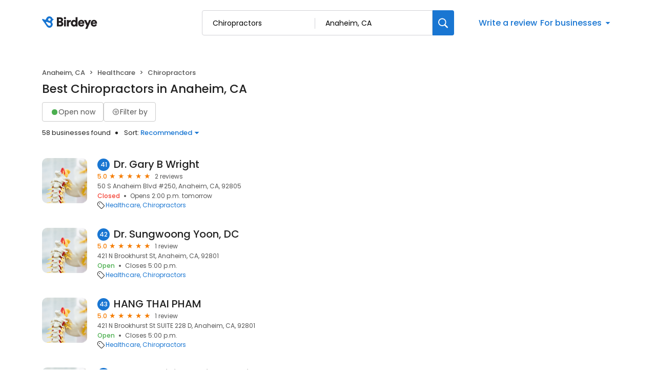

--- FILE ---
content_type: application/javascript
request_url: https://d3cnqzq0ivprch.cloudfront.net/profiles/production/20260116/free/_next/static/chunks/5044-50d6b08df015f59a.js
body_size: 4672
content:
(self.webpackChunk_N_E=self.webpackChunk_N_E||[]).push([[5044],{20017:function(e,t,n){Promise.resolve().then(n.t.bind(n,65878,23)),Promise.resolve().then(n.bind(n,99059)),Promise.resolve().then(n.t.bind(n,82255,23)),Promise.resolve().then(n.bind(n,47106)),Promise.resolve().then(n.bind(n,16009)),Promise.resolve().then(n.t.bind(n,75152,23)),Promise.resolve().then(n.t.bind(n,65613,23)),Promise.resolve().then(n.t.bind(n,22765,23)),Promise.resolve().then(n.t.bind(n,87514,23)),Promise.resolve().then(n.bind(n,43269)),Promise.resolve().then(n.bind(n,78453)),Promise.resolve().then(n.bind(n,24525))},30166:function(e,t,n){"use strict";n.d(t,{default:function(){return a.a}});var i=n(55775),a=n.n(i)},33145:function(e,t,n){"use strict";n.d(t,{default:function(){return a.a}});var i=n(48461),a=n.n(i)},99376:function(e,t,n){"use strict";var i=n(35475);n.o(i,"useParams")&&n.d(t,{useParams:function(){return i.useParams}}),n.o(i,"usePathname")&&n.d(t,{usePathname:function(){return i.usePathname}}),n.o(i,"useRouter")&&n.d(t,{useRouter:function(){return i.useRouter}}),n.o(i,"useSearchParams")&&n.d(t,{useSearchParams:function(){return i.useSearchParams}})},48667:function(e,t,n){"use strict";n.d(t,{default:function(){return a.a}});var i=n(88003),a=n.n(i)},12119:function(e,t,n){"use strict";Object.defineProperty(t,"$",{enumerable:!0,get:function(){return a}});let i=n(83079);function a(e){let{createServerReference:t}=n(6671);return t(e,i.callServer)}},63515:function(e,t){"use strict";Object.defineProperty(t,"__esModule",{value:!0}),function(e,t){for(var n in t)Object.defineProperty(e,n,{enumerable:!0,get:t[n]})}(t,{cancelIdleCallback:function(){return i},requestIdleCallback:function(){return n}});let n="undefined"!=typeof self&&self.requestIdleCallback&&self.requestIdleCallback.bind(window)||function(e){let t=Date.now();return self.setTimeout(function(){e({didTimeout:!1,timeRemaining:function(){return Math.max(0,50-(Date.now()-t))}})},1)},i="undefined"!=typeof self&&self.cancelIdleCallback&&self.cancelIdleCallback.bind(window)||function(e){return clearTimeout(e)};("function"==typeof t.default||"object"==typeof t.default&&null!==t.default)&&void 0===t.default.__esModule&&(Object.defineProperty(t.default,"__esModule",{value:!0}),Object.assign(t.default,t),e.exports=t.default)},55775:function(e,t,n){"use strict";Object.defineProperty(t,"__esModule",{value:!0}),Object.defineProperty(t,"default",{enumerable:!0,get:function(){return o}});let i=n(47043);n(57437),n(2265);let a=i._(n(15602));function o(e,t){var n;let i={loading:e=>{let{error:t,isLoading:n,pastDelay:i}=e;return null}};"function"==typeof e&&(i.loader=e);let o={...i,...t};return(0,a.default)({...o,modules:null==(n=o.loadableGenerated)?void 0:n.modules})}("function"==typeof t.default||"object"==typeof t.default&&null!==t.default)&&void 0===t.default.__esModule&&(Object.defineProperty(t.default,"__esModule",{value:!0}),Object.assign(t.default,t),e.exports=t.default)},48461:function(e,t,n){"use strict";Object.defineProperty(t,"__esModule",{value:!0}),function(e,t){for(var n in t)Object.defineProperty(e,n,{enumerable:!0,get:t[n]})}(t,{default:function(){return u},getImageProps:function(){return r}});let i=n(47043),a=n(55346),o=n(65878),l=i._(n(5084));function r(e){let{props:t}=(0,a.getImgProps)(e,{defaultLoader:l.default,imgConf:{deviceSizes:[640,750,828,1080,1200,1920,2048,3840],imageSizes:[16,32,48,64,96,128,256,384],path:"/_next/image",loader:"default",dangerouslyAllowSVG:!1,unoptimized:!1}});for(let[e,n]of Object.entries(t))void 0===n&&delete t[e];return{props:t}}let u=o.Image},81523:function(e,t,n){"use strict";Object.defineProperty(t,"__esModule",{value:!0}),Object.defineProperty(t,"BailoutToCSR",{enumerable:!0,get:function(){return a}});let i=n(18993);function a(e){let{reason:t,children:n}=e;if("undefined"==typeof window)throw new i.BailoutToCSRError(t);return n}},15602:function(e,t,n){"use strict";Object.defineProperty(t,"__esModule",{value:!0}),Object.defineProperty(t,"default",{enumerable:!0,get:function(){return d}});let i=n(57437),a=n(2265),o=n(81523),l=n(70049);function r(e){return{default:e&&"default"in e?e.default:e}}let u={loader:()=>Promise.resolve(r(()=>null)),loading:null,ssr:!0},d=function(e){let t={...u,...e},n=(0,a.lazy)(()=>t.loader().then(r)),d=t.loading;function s(e){let r=d?(0,i.jsx)(d,{isLoading:!0,pastDelay:!0,error:null}):null,u=t.ssr?(0,i.jsxs)(i.Fragment,{children:["undefined"==typeof window?(0,i.jsx)(l.PreloadCss,{moduleIds:t.modules}):null,(0,i.jsx)(n,{...e})]}):(0,i.jsx)(o.BailoutToCSR,{reason:"next/dynamic",children:(0,i.jsx)(n,{...e})});return(0,i.jsx)(a.Suspense,{fallback:r,children:u})}return s.displayName="LoadableComponent",s}},70049:function(e,t,n){"use strict";Object.defineProperty(t,"__esModule",{value:!0}),Object.defineProperty(t,"PreloadCss",{enumerable:!0,get:function(){return o}});let i=n(57437),a=n(20544);function o(e){let{moduleIds:t}=e;if("undefined"!=typeof window)return null;let n=(0,a.getExpectedRequestStore)("next/dynamic css"),o=[];if(n.reactLoadableManifest&&t){let e=n.reactLoadableManifest;for(let n of t){if(!e[n])continue;let t=e[n].files.filter(e=>e.endsWith(".css"));o.push(...t)}}return 0===o.length?null:(0,i.jsx)(i.Fragment,{children:o.map(e=>(0,i.jsx)("link",{precedence:"dynamic",rel:"stylesheet",href:n.assetPrefix+"/_next/"+encodeURI(e),as:"style"},e))})}},78453:function(e,t,n){"use strict";var i=n(57437),a=n(2265),o=n(40718),l=n.n(o),r=n(48667),u=n(36723),d=n(99376);let s=e=>{let{business:t,pageName:n,captureViewEvents:o}=e,l=(0,d.usePathname)(),s=!0,c=null;t&&(s=(0,u.Ew)(t.accountType),c=(0,u.c7)(t)?"claimed":"inclaimed"),(0,a.useEffect)(()=>(document.addEventListener("click",f),document.addEventListener("change",m),()=>{document.removeEventListener("click",f),document.removeEventListener("change",m)}),[]),(0,a.useEffect)(()=>{if(o){let e=new IntersectionObserver(e=>{e.forEach(e=>{if(e.isIntersecting){let t=e.target.getAttribute("data-gtm-section");t&&(0,u.Jt)({event:"profileCTATracking",sectionName:t,actionLocation:t,actionType:"user",actionName:"viewed"})}})},{threshold:.3});setTimeout(()=>{document.querySelectorAll("[data-gtm-section]").forEach(t=>{e.observe(t)})},1e3)}},[l]);let f=e=>{var t,n,i,a,o,l,r;if(!(null==e?void 0:e.target))return;let d=null===(t=e.target.nodeName)||void 0===t?void 0:t.toLowerCase(),s=e.target.closest("button"),c=e.target.closest("a"),f=null===(n=e.target.closest("[data-gtm-action-value]"))||void 0===n?void 0:n.getAttribute("data-gtm-action-value");if(!["a","button"].includes(d)&&!(s||c)&&!f){let t;let n=e.target.closest("[data-gtm-input]"),i=(null==n?void 0:n.getAttribute("data-gtm-input-name"))||"";if("select"===(null==n?void 0:n.getAttribute("data-gtm-input"))){let e=document.querySelector('[data-gtm-input-name="'.concat(i,'"]'));t=null==e?void 0:null===(l=e.closest("[data-gtm-section]"))||void 0===l?void 0:l.getAttribute("data-gtm-section")}else t=null==n?void 0:null===(r=n.closest("[data-gtm-section]"))||void 0===r?void 0:r.getAttribute("data-gtm-section");n&&t&&(0,u.Jt)({event:"profileCTATracking",sectionName:t,actionLocation:t,actionType:"user",actionName:"Field changed",actionValue:i});return}let m=null===(i=e.target.closest("[data-gtm-section]"))||void 0===i?void 0:i.getAttribute("data-gtm-section");(0,u.Jt)({event:"profileCTATracking",sectionName:m,actionLocation:m,actionValue:f||(null===(a=e.target.closest("[data-gtm-action-value]"))||void 0===a?void 0:a.getAttribute("data-gtm-action-value"))||(null===(o=e.target.textContent)||void 0===o?void 0:o.trim()),actionType:"user",actionName:"clicked"})},m=e=>{var t,n;if(!(null==e?void 0:e.target)||!["input"].includes(null===(t=e.target.nodeName)||void 0===t?void 0:t.toLowerCase())||e.target.getAttribute("data-gtm-capture-off"))return;let i=null===(n=e.target.closest("[data-gtm-section]"))||void 0===n?void 0:n.getAttribute("data-gtm-section"),a=e.target.name||"";(0,u.Jt)({event:"profileCTATracking",sectionName:i,actionLocation:i,actionType:"user",actionName:"Field changed",actionValue:a})},v=s?"GTM-MP5KQWF":"GTM-NHJWHHC",g={pageName:n,contentType:"freedomain",businessType:(null==t?void 0:t.activationStatus)||null,businessStatus:c,businessNumber:(null==t?void 0:t.businessNumber)||null,businessName:(null==t?void 0:t.name)||null};if(null==t?void 0:t.categoryInformation){var p,_;(null===(p=t.categoryInformation)||void 0===p?void 0:p.parentCategory)&&(g.businessCategory=t.categoryInformation.parentCategory.name),(null===(_=t.categoryInformation)||void 0===_?void 0:_.displayCategory)&&(g.businessSubCategory=t.categoryInformation.displayCategory.name)}return(0,i.jsxs)(i.Fragment,{children:[(0,i.jsxs)(r.default,{id:"google-tag-manager",strategy:"afterInteractive",children:["(function(w,l,o){w[l]=w[l]||[];w[l].push(o)})(window,'dataLayer',".concat(JSON.stringify(g),");"),s?"(function(a,s,y,n,c,h,i,d,e){s.className+=' '+y;h.start=1*new Date;h.end=i=function(){s.className=s.className.replace(RegExp(' ?'+y),'')};(a[n]=a[n]||[]).hide=h;setTimeout(function(){i();h.end=null},c);h.timeout=c;})(window,document.documentElement,'optimize-loading','dataLayer',4000,{ '".concat(v,"': true });"):null,"(function(w,d,s,l,i){w[l]=w[l]||[];w[l].push({'gtm.start': new Date().getTime(),event:'gtm.js'});var f=d.getElementsByTagName(s)[0],j=d.createElement(s),dl=l!='dataLayer'?'&l='+l:'';j.async=true;j.src='https://www.googletagmanager.com/gtm.js?id='+i+dl;f.parentNode.insertBefore(j,f);})(window,document,'script','dataLayer','".concat(v,"');")]}),(0,i.jsx)("noscript",{children:(0,i.jsx)("iframe",{src:"https://www.googletagmanager.com/ns.html?id=".concat(v),height:"0",width:"0",style:{display:"none",visibility:"hidden"}})})]})};s.propTypes={business:l().object,pageName:l().string.isRequired,captureViewEvents:l().bool},t.default=s},13983:function(e,t,n){"use strict";n.d(t,{PD:function(){return c},RV:function(){return f},Vo:function(){return s},d8:function(){return r},ej:function(){return a},kT:function(){return o}});var i=n(36723);let a=e=>{let t=e+"=",n=t.length,i=document.cookie.length,a=0;for(;a<i;){let e=a+n;if(document.cookie.substring(a,e)===t)return l(e);if(0===(a=document.cookie.indexOf(" ",a)+1))break}return null},o=e=>{let t="scanPayload"===e&&-1===window.location.host.indexOf(".birdeye.com")?window.location.host:".birdeye.com";document.cookie=e+"=;domain=".concat(t,";expires=Thu, 01-Jan-70 00:00:01 GMT;")},l=e=>{let t=document.cookie.indexOf(";",e);return -1===t&&(t=document.cookie.length),unescape(document.cookie.substring(e,t))},r=(e,t,n,a,o,l)=>{let r="scanPayload"===e&&-1===window.location.host.indexOf(".birdeye.com")?window.location.host:".birdeye.com",u="",d=new Date;1===a?u="":(d.setTime(d.getTime()+864e5*o),u=d.toGMTString());let s=(0,i.xb)(t)?"":t;document.cookie=e+"="+escape(s)+(u?"; expires="+u:"")+(n?"; path="+n:"")+(l?"; domain=".concat(r):"")},u={leadCampaign:["utm_source","lead_campaign"],leadSubCampaign:["utm_campaign","lead_sub_campaign"],leadCampaignKW:["utm_term","lead_campaign_kw"],leadSfdcCampaign:["utm_sfcamp"],leadMedium:["utm_medium"],leadContent:["utm_content"],experiments:["experiments"],adClickId:["gclid","fbclid","msclkid"],leadOwner:["utm_oid"]},d=e=>{let t=e.includes("?")?e.slice(e.indexOf("?")):"";if(!t)return{};let n=new URLSearchParams(t),i={};for(let e in u){let t=null;for(let i of u[e])!t&&n.get(i)&&(t=n.get(i));t&&"null"!==t&&(i[e]=t)}return i},s=e=>{var t,n,a,o;let{cookies:l}=e,r=(null==l?void 0:l.leadClickUrl)||(null===(n=window)||void 0===n?void 0:null===(t=n.location)||void 0===t?void 0:t.href),u=d(null===(o=window)||void 0===o?void 0:null===(a=o.location)||void 0===a?void 0:a.href);return(0,i.xb)(u)&&(u=d(r)),{leadCampaign:(null==l?void 0:l.leadCampaign)||(null==u?void 0:u.leadCampaign)||"direct",leadSubCampaign:(null==l?void 0:l.leadSubCampaign)||(null==u?void 0:u.leadSubCampaign)||"default",leadCampaignKW:(null==l?void 0:l.leadCampaignKW)||(null==u?void 0:u.leadCampaignKW)||"n/a",leadSfdcCampaign:(null==l?void 0:l.leadSfdcCampaign)||(null==u?void 0:u.leadSfdcCampaign)||null,leadMedium:(null==l?void 0:l.leadMedium)||(null==u?void 0:u.leadMedium)||"(none)",leadContent:(null==l?void 0:l.leadContent)||(null==u?void 0:u.leadContent)||null}},c=e=>{var t,n,a,o,l,r,u,s,c,f,m,v,g;let{cookies:p,deviceName:_}=e,b=(null==p?void 0:p.leadClickUrl)||(null===(n=window)||void 0===n?void 0:null===(t=n.location)||void 0===t?void 0:t.href),y=d(null===(o=window)||void 0===o?void 0:null===(a=o.location)||void 0===a?void 0:a.href);(0,i.xb)(y)&&(y=d(b));let k=(null==p?void 0:p.experiments)||(null==y?void 0:y.experiments)||null;return{visitId:(null==p?void 0:p.m_uid)||null,sessionId:(null==p?void 0:p.m_vid)||null,croExperiments:k?k.split(","):null,beCta:(null==p?void 0:p.leadCTA)||"",adClickId:(null==p?void 0:p.adClickId)||(null==y?void 0:y.adClickId)||null,clickUrl:(null==p?void 0:p.leadClickUrl)||(null===(r=window)||void 0===r?void 0:null===(l=r.location)||void 0===l?void 0:l.href),leadUrl:null===(s=window)||void 0===s?void 0:null===(u=s.location)||void 0===u?void 0:u.href,deviceName:_,leadPageType:(0,i.wg)(null===(g=window)||void 0===g?void 0:null===(v=g.dataLayer)||void 0===v?void 0:null===(m=v.filter)||void 0===m?void 0:null===(f=m.call(v,e=>null==e?void 0:e.contentType))||void 0===f?void 0:null===(c=f[0])||void 0===c?void 0:c.contentType),clickPageType:(0,i.wg)(null==p?void 0:p.clickPageType),leadOwner:sessionStorage.getItem("leadOwner")||(null==y?void 0:y.leadOwner)||null}};function f(){let e=document.cookie.split("; "),t={};return e.forEach(e=>{let[n,i]=e.split("=");t[n]=decodeURIComponent(i)}),t}},87514:function(e){e.exports={footer:"Desktop_footer__gH_FD",navBar:"Desktop_navBar__zPsh_",navBarLeft:"Desktop_navBarLeft__ZNMkD",productsLinksWrapper:"Desktop_productsLinksWrapper__k0E2D",navBarRight:"Desktop_navBarRight__yYJlB",navBarHeading:"Desktop_navBarHeading__zg38b",navBarNav:"Desktop_navBarNav__A_Jst",forBusiness:"Desktop_forBusiness__GZlr_",forBusinessProducts:"Desktop_forBusinessProducts__P2du7",forLearning:"Desktop_forLearning__glRSl",navBarList:"Desktop_navBarList__2Dcfh",navBarListItem:"Desktop_navBarListItem__66LjN",navBarListItemHeading:"Desktop_navBarListItemHeading__iinRg",navBarLink:"Desktop_navBarLink__O_3pE"}},22765:function(e){e.exports={navBar:"InfoLinks_navBar__XxTD_",navBarNav:"InfoLinks_navBarNav__c3Klf",navBarList:"InfoLinks_navBarList__5upUk",navBarListItem:"InfoLinks_navBarListItem__TqT16",navBarListItemLink:"InfoLinks_navBarListItemLink__YuwNL"}},65613:function(e){e.exports={navBar:"SocialLinks_navBar___x3Wu",navBarNav:"SocialLinks_navBarNav__uxGaZ",navBarList:"SocialLinks_navBarList__5TMK9",navBarListItem:"SocialLinks_navBarListItem__4QDOd",navBarListItemLink:"SocialLinks_navBarListItemLink__YXcyO","icon-twitter-x":"SocialLinks_icon-twitter-x__Gd42K","icon-youtube":"SocialLinks_icon-youtube__JSdOP",navBarListItemButton:"SocialLinks_navBarListItemButton__fe_fb",appLinks:"SocialLinks_appLinks__FSEp4",socialLinks:"SocialLinks_socialLinks__HFgmD"}}}]);